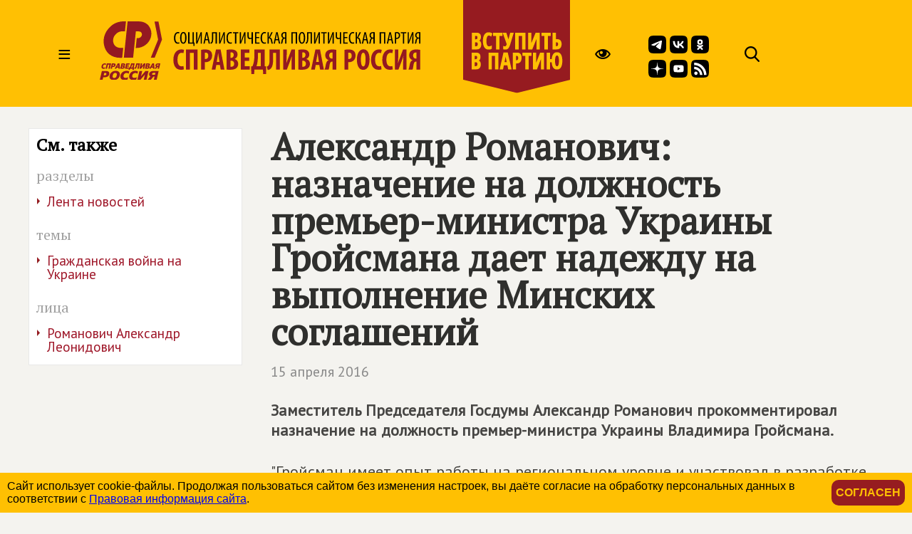

--- FILE ---
content_type: image/svg+xml
request_url: https://spravedlivo.ru/file/sm/dz.svg
body_size: 790
content:
<svg id="Icons" xmlns="http://www.w3.org/2000/svg" viewBox="0 0 215 215"><defs><style>.cls-1{fill:#fff;fill-rule:evenodd;}</style></defs><g id="Дзен"><path id="Background" d="M277,934.2c0-48.65,0-73,15.11-88.09S331.55,831,380.2,831h8.6c48.65,0,73,0,88.09,15.11S492,885.55,492,934.2v8.6c0,48.65,0,73-15.11,88.09S437.45,1046,388.8,1046h-8.6c-48.65,0-73,0-88.09-15.11S277,991.45,277,942.8Z" transform="translate(-277 -831)"/><path id="Дзен-2" data-name="Дзен" class="cls-1" d="M382.18,865.17c-.37,29.69-2.39,46.38-13.52,57.52s-27.8,13.16-57.47,13.53v4.39c29.67.37,46.34,2.4,57.47,13.53s13.15,27.83,13.52,57.52h4.39c.37-29.69,2.39-46.38,13.52-57.52s27.8-13.16,57.46-13.53v-4.39c-29.66-.37-46.34-2.4-57.46-13.53s-13.15-27.83-13.52-57.52Z" transform="translate(-277 -831)"/></g></svg>